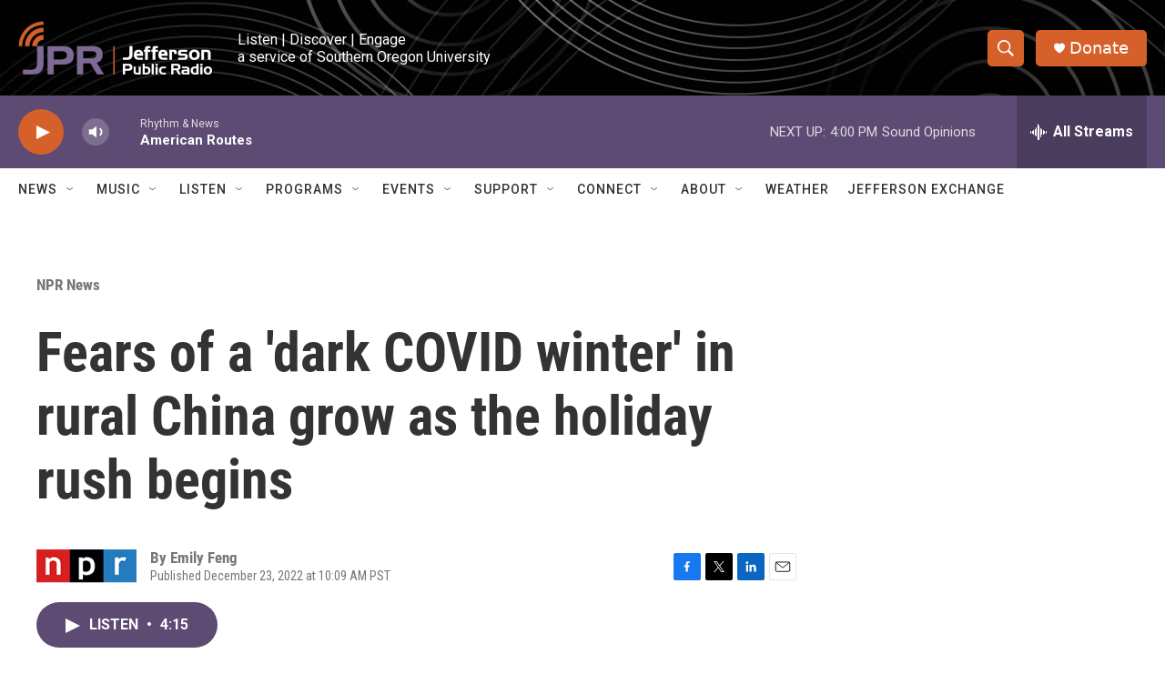

--- FILE ---
content_type: text/html; charset=utf-8
request_url: https://www.google.com/recaptcha/api2/aframe
body_size: 267
content:
<!DOCTYPE HTML><html><head><meta http-equiv="content-type" content="text/html; charset=UTF-8"></head><body><script nonce="btewsO-ANBMFRtjfmexZaQ">/** Anti-fraud and anti-abuse applications only. See google.com/recaptcha */ try{var clients={'sodar':'https://pagead2.googlesyndication.com/pagead/sodar?'};window.addEventListener("message",function(a){try{if(a.source===window.parent){var b=JSON.parse(a.data);var c=clients[b['id']];if(c){var d=document.createElement('img');d.src=c+b['params']+'&rc='+(localStorage.getItem("rc::a")?sessionStorage.getItem("rc::b"):"");window.document.body.appendChild(d);sessionStorage.setItem("rc::e",parseInt(sessionStorage.getItem("rc::e")||0)+1);localStorage.setItem("rc::h",'1769989100458');}}}catch(b){}});window.parent.postMessage("_grecaptcha_ready", "*");}catch(b){}</script></body></html>